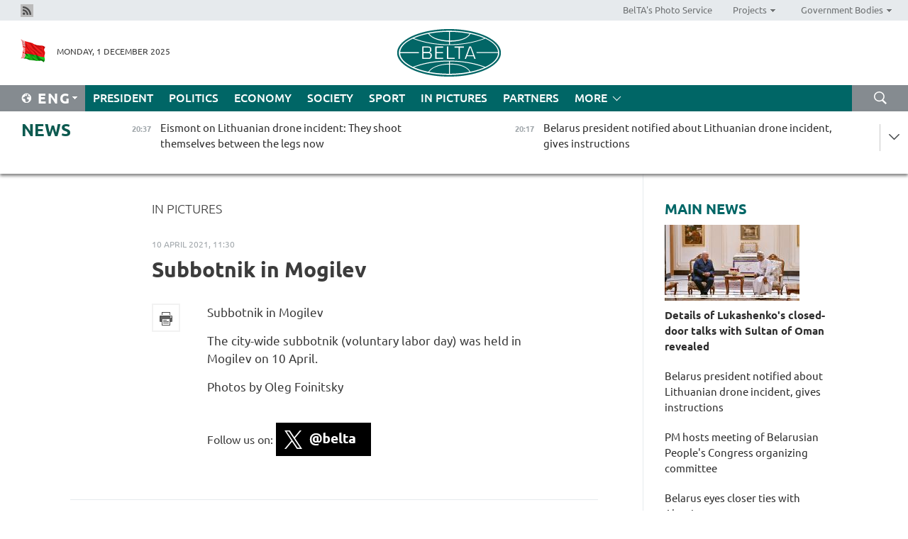

--- FILE ---
content_type: text/html; charset=UTF-8
request_url: https://eng.belta.by/fotoreportage/view/subbotnik-in-mogilev-138970-2021/
body_size: 11635
content:
    
    	<!DOCTYPE HTML>
	<html lang="en-EN" prefix="og: http://ogp.me/ns#">
	<head  prefix="article: https://ogp.me/ns/article#">
		<title>Subbotnik in Mogilev | In Pictures | Belarus News | Belarusian news | Belarus today | news in Belarus | Minsk news | BELTA</title>
		<meta http-equiv="Content-Type" content="text/html; charset=utf-8">
                <meta name="viewport" content="width=device-width">
		<link rel="stylesheet" href="/styles/general_styles.css" type="text/css">
                                <link rel="stylesheet" href="/styles/styles2.css?1764618530" type="text/css">
                                <link rel="stylesheet" href="/styles/styles.css?1764618530" type="text/css">
                <link rel="stylesheet" href="/styles/tr_styles.css" type="text/css">
                            <link rel="icon" href="/desimages/fav.png" type="image/png">
		<meta name="keywords" content="">
		<meta name="description" content="The city-wide subbotnik (voluntary labor day) was held in Mogilev on 10 April.">
                
                 <link rel = "canonical" href="https://eng.belta.by/fotoreportage/view/subbotnik-in-mogilev-138970-2021/">
                 
	                    <meta property="og:locale" content="en_EN">
	        	        	<meta property="og:site_name" content="Belarusian Telegraph Agency" />
	        	        	<meta property="og:title" content="Subbotnik in Mogilev" />
	        	        	<meta property="og:type" content="article" />
	        	        	<meta property="og:url" content="https://eng.belta.by/fotoreportage/view/subbotnik-in-mogilev-138970-2021" />
	        	        	<meta property="og:image" content="https://eng.belta.by/desimages/og_image.png" />
	        	        	<meta property="og:description" content="The city-wide subbotnik (voluntary labor day) was held in Mogilev on 10 April." />
	        	        	<meta property="og:section" content="In Pictures" />
	        	        	<meta property="article:published_time" content="2021-04-10 11:30:00" />
	        	        	<meta property="article:modified_time" content="2021-04-12 12:05:09" />
	        	    		                        <!-- Yandex.Metrika informer -->
<a href="https://metrika.yandex.by/stat/?id=15029098&amp;from=informer"
target="_blank" rel="nofollow"><img src="https://informer.yandex.ru/informer/15029098/1_1_FFFFFFFF_EFEFEFFF_0_pageviews"
style="width:80px; height:15px; border:0; display:none" alt="Яндекс.Метрика" title="Яндекс.Метрика: данные за сегодня (просмотры)" class="ym-advanced-informer" data-cid="15029098" data-lang="ru" /></a>
<!-- /Yandex.Metrika informer -->

<!-- Yandex.Metrika counter -->
<script type="text/javascript" >
   (function(m,e,t,r,i,k,a){m[i]=m[i]||function(){(m[i].a=m[i].a||[]).push(arguments)};
   m[i].l=1*new Date();
   for (var j = 0; j < document.scripts.length; j++) {if (document.scripts[j].src === r) { return; }}
   k=e.createElement(t),a=e.getElementsByTagName(t)[0],k.async=1,k.src=r,a.parentNode.insertBefore(k,a)})
   (window, document, "script", "https://mc.yandex.ru/metrika/tag.js", "ym");

   ym(15029098, "init", {
        clickmap:true,
        trackLinks:true,
        accurateTrackBounce:true,
        webvisor:true
   });
</script>
<noscript><div><img src="https://mc.yandex.ru/watch/15029098" style="position:absolute; left:-9999px;" alt="" /></div></noscript>
<!-- /Yandex.Metrika counter -->

            
        

                                                                	</head>
	
	<body>

                
        <a id="top"></a>

    <div class="all   ">
        <div class="ban_main_top">
            
        </div>
        <div class="top_line">
	                <div class="social_icons">
                                          <a href="/rss" title="Rss"  target ="_self" onmouseover="this.children[0].src='https://eng.belta.by/images/storage/banners/000015_e75332d9759a535dbd02582b38240ace_work.jpg'" onmouseout="this.children[0].src='https://eng.belta.by/images/storage/banners/000015_06c67faab12793f011de90a38aef8cf1_work.jpg'">
                    <img src="https://eng.belta.by/images/storage/banners/000015_06c67faab12793f011de90a38aef8cf1_work.jpg" alt="Rss" title="Rss" />
                </a>
                        </div>
    
	        <script>
        var scroll_items = Array();
    </script>
<div class="projects_menu">
	
                    <div class="projects_menu_item " id="pr_el_97"><a target="_blank"  href="https://photobelta.by/"  title="BelTA&#039;s Photo Service" >
            <span>BelTA&#039;s Photo Service</span>    </a>
            </div>
	
                    <div class="projects_menu_item projects_menu_drop" id="pr_el_98"><a   href="https://eng.belta.by/"  title="Projects" >
            <span>Projects</span>    </a>
                    <script>
                var scroll_pr_m = "pr_m_98";
                scroll_items[scroll_items.length] = "pr_m_98";
            </script>
          <div class="projects_menu_s" id="pr_m_98">  
           	
                <div class="pr_menu_s_item">
                                                                                                                        <a target="_blank"   href="https://atom.belta.by/en" title="NUCLEAR POWER IN BELARUS AND WORLDWIDE" >NUCLEAR POWER IN BELARUS AND WORLDWIDE</a>
                        
                                    </div>
                       </div> 
            </div>
	
                    <div class="projects_menu_item projects_menu_drop" id="pr_el_105"><a   href="https://eng.belta.by/"  title="Government Bodies" >
            <span>Government Bodies</span>    </a>
                    <script>
                var scroll_pr_m = "pr_m_105";
                scroll_items[scroll_items.length] = "pr_m_105";
            </script>
          <div class="projects_menu_s" id="pr_m_105">  
           	
                <div class="pr_menu_s_item">
                                                                                                                        <a target="_blank"   href="http://president.gov.by/en/" title="President of the Republic of Belarus" >President of the Republic of Belarus</a>
                        
                                    </div>
            	
                <div class="pr_menu_s_item">
                                                                                                                        <a target="_blank"   href="http://www.government.by/en/" title="The Council of Ministers of the Republic of Belarus" >The Council of Ministers of the Republic of Belarus</a>
                        
                                    </div>
            	
                <div class="pr_menu_s_item">
                                                                                                                        <a target="_blank"   href="http://www.sovrep.gov.by/en/" title="The Council of the Republic of the National Assembly of the Republic of Belarus" >The Council of the Republic of the National Assembly of the Republic of Belarus</a>
                        
                                    </div>
            	
                <div class="pr_menu_s_item">
                                                                                                                        <a target="_blank"   href="http://house.gov.by/index.php/,,,,,1,0,0.html" title="The House of Representatives of the National Assembly of the Republic of Belarus" >The House of Representatives of the National Assembly of the Republic of Belarus</a>
                        
                                    </div>
            	
                <div class="pr_menu_s_item">
                                                                                                                        <a target="_blank"   href="http://www.kc.gov.by/en/main.aspx" title="The Constitutional Court of the Republic of Belarus" >The Constitutional Court of the Republic of Belarus</a>
                        
                                    </div>
            	
                <div class="pr_menu_s_item">
                                                                                                                        <a target="_blank"   href="http://www.supcourt.by/" title="The Supreme Court of the Republic of Belarus" >The Supreme Court of the Republic of Belarus</a>
                        
                                    </div>
            	
                <div class="pr_menu_s_item">
                                                                                                                        <a target="_blank"   href="http://www.kgk.gov.by/en" title="The State Control Committee of the Republic of Belarus" >The State Control Committee of the Republic of Belarus</a>
                        
                                    </div>
            	
                <div class="pr_menu_s_item">
                                                                                                                        <a target="_blank"   href="http://www.prokuratura.gov.by/en/" title="The Prosecutor General’s Office of the Republic of Belarus" >The Prosecutor General’s Office of the Republic of Belarus</a>
                        
                                    </div>
            	
                <div class="pr_menu_s_item">
                                                                                                                        <a target="_blank"   href="http://www.nbrb.by/engl/" title="The National Bank of the Republic of Belarus" >The National Bank of the Republic of Belarus</a>
                        
                                    </div>
            	
                <div class="pr_menu_s_item">
                                                                                                                        <a target="_blank"   href="http://www.mas.by/ru" title="Ministry of Architecture and Construction" >Ministry of Architecture and Construction</a>
                        
                                    </div>
            	
                <div class="pr_menu_s_item">
                                                                                                                        <a target="_blank"   href="http://mvd.gov.by/en/main.aspx" title="Ministry of the Interior" >Ministry of the Interior</a>
                        
                                    </div>
            	
                <div class="pr_menu_s_item">
                                                                                                                        <a target="_blank"   href="http://minzdrav.gov.by/" title="Ministry of Public Health" >Ministry of Public Health</a>
                        
                                    </div>
            	
                <div class="pr_menu_s_item">
                                                                                                                        <a target="_blank"   href="http://www.mjkx.gov.by/" title="Ministry of Housing and Utilities Services" >Ministry of Housing and Utilities Services</a>
                        
                                    </div>
            	
                <div class="pr_menu_s_item">
                                                                                                                        <a target="_blank"   href="http://mfa.gov.by/en/" title="Ministry of Foreign Affairs" >Ministry of Foreign Affairs</a>
                        
                                    </div>
            	
                <div class="pr_menu_s_item">
                                                                                                                        <a target="_blank"   href="http://www.mininform.gov.by/ru/" title="Ministry of Information" >Ministry of Information</a>
                        
                                    </div>
            	
                <div class="pr_menu_s_item">
                                                                                                                        <a target="_blank"   href="http://www.nalog.gov.by/ru/" title="Ministry for Taxes and Levies" >Ministry for Taxes and Levies</a>
                        
                                    </div>
            	
                <div class="pr_menu_s_item">
                                                                                                                        <a target="_blank"   href="http://www.kultura.by/" title="Ministry of Culture" >Ministry of Culture</a>
                        
                                    </div>
            	
                <div class="pr_menu_s_item">
                                                                                                                        <a target="_blank"   href="http://www.mlh.gov.by/en/forestry/resources.html" title="Ministry of Forestry" >Ministry of Forestry</a>
                        
                                    </div>
            	
                <div class="pr_menu_s_item">
                                                                                                                        <a target="_blank"   href="http://www.mil.by/en/" title="Ministry of Defense" >Ministry of Defense</a>
                        
                                    </div>
            	
                <div class="pr_menu_s_item">
                                                                                                                        <a target="_blank"   href="http://edu.gov.by/" title="Ministry of Education" >Ministry of Education</a>
                        
                                    </div>
            	
                <div class="pr_menu_s_item">
                                                                                                                        <a target="_blank"   href="http://minpriroda.gov.by/en/" title="Ministry of Natural Resources and Environmental Protection" >Ministry of Natural Resources and Environmental Protection</a>
                        
                                    </div>
            	
                <div class="pr_menu_s_item">
                                                                                                                        <a target="_blank"   href="http://www.minprom.gov.by/eng/welcome" title="Ministry of Industry" >Ministry of Industry</a>
                        
                                    </div>
            	
                <div class="pr_menu_s_item">
                                                                                                                        <a target="_blank"   href="http://www.mpt.gov.by/en/" title="Ministry of Communications and Informatization" >Ministry of Communications and Informatization</a>
                        
                                    </div>
            	
                <div class="pr_menu_s_item">
                                                                                                                        <a target="_blank"   href="https://www.mshp.gov.by/" title="Ministry of Agriculture and Food" >Ministry of Agriculture and Food</a>
                        
                                    </div>
            	
                <div class="pr_menu_s_item">
                                                                                                                        <a target="_blank"   href="http://mst.gov.by/en" title="Ministry of Sport and Tourism" >Ministry of Sport and Tourism</a>
                        
                                    </div>
            	
                <div class="pr_menu_s_item">
                                                                                                                        <a target="_blank"   href="http://www.mintorg.gov.by/index.php?lang=en" title="Ministry of Trade" >Ministry of Trade</a>
                        
                                    </div>
            	
                <div class="pr_menu_s_item">
                                                                                                                        <a target="_blank"   href="http://www.mintrans.gov.by/eng/index" title="Ministry of Transport and Communications" >Ministry of Transport and Communications</a>
                        
                                    </div>
            	
                <div class="pr_menu_s_item">
                                                                                                                        <a target="_blank"   href="http://www.mintrud.gov.by/en" title="Ministry of Labour and Social Protection" >Ministry of Labour and Social Protection</a>
                        
                                    </div>
            	
                <div class="pr_menu_s_item">
                                                                                                                        <a target="_blank"   href="http://mchs.gov.by/" title="Ministry for Emergency Situations" >Ministry for Emergency Situations</a>
                        
                                    </div>
            	
                <div class="pr_menu_s_item">
                                                                                                                        <a target="_blank"   href="http://www.minfin.gov.by/" title="Ministry of Finance" >Ministry of Finance</a>
                        
                                    </div>
            	
                <div class="pr_menu_s_item">
                                                                                                                        <a target="_blank"   href="http://www.economy.gov.by/en" title="Ministry of Economy" >Ministry of Economy</a>
                        
                                    </div>
            	
                <div class="pr_menu_s_item">
                                                                                                                        <a target="_blank"   href="http://www.minenergo.gov.by/en" title="Ministry of Energy" >Ministry of Energy</a>
                        
                                    </div>
            	
                <div class="pr_menu_s_item">
                                                                                                                        <a target="_blank"   href="http://minjust.gov.by/en/" title="Ministry of Justice" >Ministry of Justice</a>
                        
                                    </div>
            	
                <div class="pr_menu_s_item">
                                                                                                                        <a target="_blank"   href="http://www.gki.gov.by/" title="State Committee for the Management of State Property" >State Committee for the Management of State Property</a>
                        
                                    </div>
            	
                <div class="pr_menu_s_item">
                                                                                                                        <a target="_blank"   href="http://www.gknt.gov.by/opencms/opencms/en/index.html" title="State Committee for Science and Technologies" >State Committee for Science and Technologies</a>
                        
                                    </div>
            	
                <div class="pr_menu_s_item">
                                                                                                                        <a target="_blank"   href="http://gosstandart.gov.by/en-US/" title="State Committee for Standardization" >State Committee for Standardization</a>
                        
                                    </div>
            	
                <div class="pr_menu_s_item">
                                                                                                                        <a target="_blank"   href="http://gpk.gov.by/" title="State Border Committee" >State Border Committee</a>
                        
                                    </div>
            	
                <div class="pr_menu_s_item">
                                                                                                                        <a target="_blank"   href="http://www.gtk.gov.by/en" title="State Customs Committee" >State Customs Committee</a>
                        
                                    </div>
            	
                <div class="pr_menu_s_item">
                                                                                                                        <a target="_blank"   href="http://www.belstat.gov.by/en/" title="National Statistics Committee" >National Statistics Committee</a>
                        
                                    </div>
            	
                <div class="pr_menu_s_item">
                                                                                                                        <a target="_blank"   href="http://sk.gov.by/en/" title="Investigative Committee of the Republic of Belarus" >Investigative Committee of the Republic of Belarus</a>
                        
                                    </div>
            	
                <div class="pr_menu_s_item">
                                                                                                                        <a target="_blank"   href="http://brest-region.gov.by/index.php/en/" title="Brest Oblast Executive Committee" >Brest Oblast Executive Committee</a>
                        
                                    </div>
            	
                <div class="pr_menu_s_item">
                                                                                                                        <a target="_blank"   href="http://www.vitebsk-region.gov.by/en" title="Vitebsk Oblast Executive Committee" >Vitebsk Oblast Executive Committee</a>
                        
                                    </div>
            	
                <div class="pr_menu_s_item">
                                                                                                                        <a target="_blank"   href="http://gomel-region.gov.by/en/" title="Gomel Oblast Executive Committee" >Gomel Oblast Executive Committee</a>
                        
                                    </div>
            	
                <div class="pr_menu_s_item">
                                                                                                                        <a target="_blank"   href="http://www.region.grodno.by/en" title="Grodno Oblast Executive Committee" >Grodno Oblast Executive Committee</a>
                        
                                    </div>
            	
                <div class="pr_menu_s_item">
                                                                                                                        <a target="_blank"   href="http://www.minsk-region.gov.by/en/" title="Minsk Oblast Executive Committee" >Minsk Oblast Executive Committee</a>
                        
                                    </div>
            	
                <div class="pr_menu_s_item">
                                                                                                                        <a target="_blank"   href="http://mogilev-region.gov.by/en" title="Mogilev Oblast Executive Committee" >Mogilev Oblast Executive Committee</a>
                        
                                    </div>
            	
                <div class="pr_menu_s_item">
                                                                                                                        <a target="_blank"   href="http://minsk.gov.by/en/" title="Minsk City Executive Committee" >Minsk City Executive Committee</a>
                        
                                    </div>
                       </div> 
            </div>
</div>

     
        </div>
        <div class="header">
            <div class="header_date">
                                            <a class="header_flag" href="https://eng.belta.by" title="Flag"  target ="_self">
                <img 
                    src="https://eng.belta.by/images/storage/banners/000205_a31067f5f47a6d3dd1198811096c7f92_work.jpg" 
                    alt="Flag" 
                    title="Flag" 
                                    />
            </a>
            
                Monday,  1 December 2025
            </div>
	            	        <div class="logo">
            
                                                                    <a href="/" title="Belarusian Telegraph Agency"  target ="_self">
                            <span class="logo_img"><img src="https://eng.belta.by/images/storage/banners/000016_c6fefed385e51552b15905774bf48fbf_work.jpg" alt="Belarusian Telegraph Agency" title="Belarusian Telegraph Agency" /></span>
                                                    </a>
                                                        </div>
    
            <div class="weather_currency">
                <div class="weather_currency_inner">
                
	 	
                </div>
	    
            </div>
        </div>
    <div class="menu_line" >

	    <div class="main_langs" id="main_langs">
            <div class="main_langs_inner" id="main_langs_inner">
	
                                                    	
                                    <div class="main_lang_item" ><a target="_blank"   href="https://belta.by" title="Рус" >Рус</a></div>
        	
                                    <div class="main_lang_item" ><a target="_blank"   href="https://blr.belta.by" title="Бел" >Бел</a></div>
        	
                                    <div class="main_lang_item" ><a target="_blank"   href="https://pol.belta.by/" title="Pl" >Pl</a></div>
        	
                                    <div class="main_lang_item" ><a target="_blank"   href="https://deu.belta.by/" title="Deu" >Deu</a></div>
        	
                                    <div class="main_lang_item" ><a target="_blank"   href="https://esp.belta.by/" title="Esp" >Esp</a></div>
        	
                                    <div class="main_lang_item" ><a target="_blank"   href="https://chn.belta.by/" title="中文" >中文</a></div>
        </div>
<div class="main_lang_item main_lang_selected" ><a   href="https://eng.belta.by/" title="Eng">Eng</a></div>
</div>
		

	       <div class="h_menu_fp" id="h_menu_fp" >
    <div class="h_menu_title" id="h_menu_title">
                Menu
    </div>
            <div class="h_menu_s" id="h_menu_s"></div>
        <div class="menu_more">
            <div class="menu_more_title" id="h_menu_more" >More </div>
                    <div id="h_menu" class="h_menu">
                <div class="content_all_margin">
	                        <div class="menu_els" id="h_menu_line_1">
                                                            <div class="menu_item " id="h_menu_item_1_1">
                            <a   href="https://eng.belta.by/president/" title="President">President</a>
                        </div>
                                                                                <div class="menu_item " id="h_menu_item_1_2">
                            <a   href="https://eng.belta.by/politics/" title="Politics">Politics</a>
                        </div>
                                                                                <div class="menu_item " id="h_menu_item_1_3">
                            <a   href="https://eng.belta.by/economics/" title="Economy">Economy</a>
                        </div>
                                                                                <div class="menu_item " id="h_menu_item_1_4">
                            <a   href="https://eng.belta.by/society/" title="Society">Society</a>
                        </div>
                                                                                <div class="menu_item " id="h_menu_item_1_5">
                            <a   href="https://eng.belta.by/sport/" title="Sport">Sport</a>
                        </div>
                                                                                <div class="menu_item menu_item_selected" id="h_menu_item_1_6">
                            <a   href="https://eng.belta.by/fotoreportage/" title="In Pictures">In Pictures</a>
                        </div>
                                                                                <div class="menu_item " id="h_menu_item_1_7">
                            <a   href="https://eng.belta.by/partner_news/" title="Partners">Partners</a>
                        </div>
                                                </div>
                                            <div class="menu_els" id="h_menu_line_2">
                                                            <div class="menu_item " id="h_menu_item_2_1">
                            <a   href="https://eng.belta.by/photonews/" title="Daily Snapshot">Daily Snapshot</a>
                        </div>
                                                                                <div class="menu_item " id="h_menu_item_2_2">
                            <a   href="https://eng.belta.by/video/" title="Video">Video</a>
                        </div>
                                                </div>
                                            <div class="menu_els" id="h_menu_line_3">
                                                            <div class="menu_item " id="h_menu_item_3_1">
                            <a   href="https://eng.belta.by/about_company/" title="About BelTA">About BelTA</a>
                        </div>
                                                                                <div class="menu_item " id="h_menu_item_3_2">
                            <a   href="https://eng.belta.by/products/" title="Products and services">Products and services</a>
                        </div>
                                                                                <div class="menu_item " id="h_menu_item_3_3">
                            <a   href="https://eng.belta.by/subscription/" title="Subscription">Subscription</a>
                        </div>
                                                                                <div class="menu_item " id="h_menu_item_3_4">
                            <a   href="https://eng.belta.by/contacts/" title="Contact us">Contact us</a>
                        </div>
                                                </div>
                                            <div class="menu_els" id="h_menu_line_4">
                                                            <div class="menu_item " id="h_menu_item_4_1">
                            <a   href="https://eng.belta.by/opinions/" title="Experts">Experts</a>
                        </div>
                                                </div>
                            </div>
       
    </div>
                    </div>
           </div>            
	


	
    
    
	    <div class="search_btn" onclick="open_search('search')"></div>
<form action="/search/getResultsForPeriod/" id="search">
    <input type="text" name="query" value="" placeholder="Search website" class="search_edit"/>
    <input type="submit" value="Search" class="search_submit" />
    <div class="clear"></div>
        <div class="fp_search_where">
        <span id="fp_search_where">Search where:</span>
            <input type="radio" name="group" value="0" id="group_0"/><label for="group_0">Search everywhere</label>
                            </div>
       <div class="fp_search_where">
        <span id="fp_search_when">In period</span>
            <input type="radio" name="period" value="0" id="period_0"/><label for="period_0">Entire period</label>
            <input type="radio" name="period" value="1" id="period_1"/><label for="period_1">Entire day</label>
            <input type="radio" name="period" value="2" id="period_2"/><label for="period_2">Entire week</label>
            <input type="radio" name="period" value="3" id="period_3"/><label for="period_3">Entire month</label>
            <input type="radio" name="period" value="4" id="period_4"/><label for="period_4">Entire year</label>
                </div>
    <div class="search_close close_btn" onclick="close_search('search')"></div>
</form>
   

    </div>
    <div class="top_lenta_inner">
  <div class="top_lenta">
    <a href="/" title="Back to main" class="tl_logo"></a>
    <div class="tl_title">
                    <a href="https://eng.belta.by/all_news" title="News">News</a>
            </div>
                            <div class="tl_inner" id="tl_inner">
        
        <div class="tl_item">
	        	            	        	                                                                        	                	                                <a  href="https://eng.belta.by/society/view/eismont-on-lithuanian-drone-incident-they-shoot-themselves-between-the-legs-now-174205-2025/"   title="Eismont on Lithuanian drone incident: They shoot themselves between the legs now
">
                    <span class="tl_date">
                                                                                                <span>20:37</span>
                    </span>
                    <span class="tl_news">Eismont on Lithuanian drone incident: They shoot themselves between the legs now
</span>
                    <span class="tl_node">Society</span>
                </a>
        </div>
        
        <div class="tl_item">
	        	            	        	                                                                        	                	                                <a  href="https://eng.belta.by/society/view/belarus-president-notified-about-lithuanian-drone-incident-gives-instructions-174204-2025/"   title="Belarus president notified about Lithuanian drone incident, gives instructions">
                    <span class="tl_date">
                                                                                                <span>20:17</span>
                    </span>
                    <span class="tl_news">Belarus president notified about Lithuanian drone incident, gives instructions</span>
                    <span class="tl_node">Society</span>
                </a>
        </div>
        
        <div class="tl_item">
	        	            	        	                                                                        	                	                                <a  href="https://eng.belta.by/society/view/state-of-the-art-equipment-in-drone-launched-from-lithuania-into-belarus-174203-2025/"   title="State-of-the-art equipment in drone launched from Lithuania into Belarus
">
                    <span class="tl_date">
                                                                                                <span>19:57</span>
                    </span>
                    <span class="tl_news">State-of-the-art equipment in drone launched from Lithuania into Belarus
</span>
                    <span class="tl_node">Society</span>
                </a>
        </div>
        
        <div class="tl_item">
	        	            	        	                                                                        	                	                                <a  href="https://eng.belta.by/society/view/press-secretary-on-results-of-belarus-presidents-negotiations-with-sultan-of-oman-174202-2025/"   title="Press secretary on results of Belarus president’s negotiations with Sultan of Oman">
                    <span class="tl_date">
                                                                                                <span>19:23</span>
                    </span>
                    <span class="tl_news">Press secretary on results of Belarus president’s negotiations with Sultan of Oman</span>
                    <span class="tl_node">Society</span>
                </a>
        </div>
        
        <div class="tl_item">
	        	            	        	                                                                        	                	                                <a  href="https://eng.belta.by/economics/view/new-residents-of-great-stone-park-to-launch-production-of-auto-parts-aviation-connectors-174200-2025/"   title="New residents of Great Stone park to launch production of auto parts, aviation connectors">
                    <span class="tl_date">
                                                                                                <span>18:31</span>
                    </span>
                    <span class="tl_news">New residents of Great Stone park to launch production of auto parts, aviation connectors</span>
                    <span class="tl_node">Economy</span>
                </a>
        </div>
        
        <div class="tl_item">
	        	            	        	                                                                        	                	                                <a  href="https://eng.belta.by/society/view/my-belarus-exhibition-to-highlight-economic-achievements-tourism-potential-174198-2025/"   title="My Belarus exhibition to highlight economic achievements, tourism potential  ">
                    <span class="tl_date">
                                                                                                <span>18:08</span>
                    </span>
                    <span class="tl_news">My Belarus exhibition to highlight economic achievements, tourism potential  </span>
                    <span class="tl_node">Society</span>
                </a>
        </div>
        
        <div class="tl_item">
	        	            	        	                                                                        	                	                                <a  href="https://eng.belta.by/economics/view/beltamozhservice-launches-new-multimodal-service-from-belarus-to-turkiye-174199-2025/"   title="Beltamozhservice launches new multimodal service from Belarus to Türkiye
   
  ">
                    <span class="tl_date">
                                                                                                <span>18:00</span>
                    </span>
                    <span class="tl_news">Beltamozhservice launches new multimodal service from Belarus to Türkiye
   
  </span>
                    <span class="tl_node">Economy</span>
                </a>
        </div>
        
        <div class="tl_item">
	        	            	        	                                                                        	                	                                <a  href="https://eng.belta.by/society/view/focus-on-young-families-and-professional-growth-a-delegate-of-belarusian-peoples-congress-on-work-and-174195-2025/"   title="Focus on young families and professional growth. A delegate of Belarusian People&#039;s Congress on work and life">
                    <span class="tl_date">
                                                                                                <span>17:40</span>
                    </span>
                    <span class="tl_news">Focus on young families and professional growth. A delegate of Belarusian People's Congress on work and life</span>
                    <span class="tl_node">Society</span>
                </a>
        </div>
        
        <div class="tl_item">
	        	            	        	                                                                        	                	                                <a  href="https://eng.belta.by/society/view/extremist-materials-found-in-lithuanias-drone-crashed-in-grodno-174197-2025/"   title="Extremist materials found in Lithuania’s drone crashed in Grodno ">
                    <span class="tl_date">
                                                                                                <span>17:29</span>
                    </span>
                    <span class="tl_news">Extremist materials found in Lithuania’s drone crashed in Grodno </span>
                    <span class="tl_node">Society</span>
                </a>
        </div>
        
        <div class="tl_item">
	        	            	        	                                                                        	                	                                <a  href="https://eng.belta.by/economics/view/belarus-amkodor-seeks-to-launch-joint-production-in-algeria-174196-2025/"   title="Belarus’ Amkodor seeks to launch joint production in Algeria
  
 ">
                    <span class="tl_date">
                                                                                                <span>17:04</span>
                    </span>
                    <span class="tl_news">Belarus’ Amkodor seeks to launch joint production in Algeria
  
 </span>
                    <span class="tl_node">Economy</span>
                </a>
        </div>
        
        <div class="tl_item">
	        	            	        	                                                                        	                	                                <a  href="https://eng.belta.by/society/view/belarusian-peoples-congress-delegate-calls-for-creativity-to-promote-tourism-in-belarus-174194-2025/"   title="Belarusian People’s Congress delegate calls for creativity to promote tourism in Belarus">
                    <span class="tl_date">
                                                                                                <span>16:57</span>
                    </span>
                    <span class="tl_news">Belarusian People’s Congress delegate calls for creativity to promote tourism in Belarus</span>
                    <span class="tl_node">Society</span>
                </a>
        </div>
        
        <div class="tl_item">
	        	            	        	                                                                        	                	                                <a  href="https://eng.belta.by/president/view/lukashenko-offers-condolences-to-sri-lankan-president-following-deadly-floods-and-landslides-174193-2025/"   title="
 Lukashenko offers condolences to Sri Lankan president following deadly floods and landslides
 
  
  ">
                    <span class="tl_date">
                                                                                                <span>16:45</span>
                    </span>
                    <span class="tl_news">
 Lukashenko offers condolences to Sri Lankan president following deadly floods and landslides
 
  
  </span>
                    <span class="tl_node">President</span>
                </a>
        </div>
        
        <div class="tl_item">
	        	            	        	                                                                        	                	                                <a  href="https://eng.belta.by/society/view/pm-hosts-meeting-of-belarusian-peoples-congress-organizing-committee-174192-2025/"   title="PM hosts meeting of Belarusian People&#039;s Congress organizing committee
   
 ">
                    <span class="tl_date">
                                                                                                <span>16:30</span>
                    </span>
                    <span class="tl_news">PM hosts meeting of Belarusian People's Congress organizing committee
   
 </span>
                    <span class="tl_node">Society</span>
                </a>
        </div>
        
        <div class="tl_item">
	        	            	        	                                                                        	                	                                <a  href="https://eng.belta.by/politics/view/belarus-mfa-lodges-protest-over-violation-of-state-border-by-drone-from-lithuania-174191-2025/"   title="Belarus’ MFA lodges protest over violation of state border by drone from Lithuania">
                    <span class="tl_date">
                                                                                                <span>16:29</span>
                    </span>
                    <span class="tl_news">Belarus’ MFA lodges protest over violation of state border by drone from Lithuania</span>
                    <span class="tl_node">Politics</span>
                </a>
        </div>
        
        <div class="tl_item">
	        	            	        	                                                                        	                	                                <a  href="https://eng.belta.by/economics/view/belarus-eyes-closer-ties-with-algeria-174190-2025/"   title="Belarus eyes closer ties with Algeria
   
  
   
 ">
                    <span class="tl_date">
                                                                                                <span>16:10</span>
                    </span>
                    <span class="tl_news">Belarus eyes closer ties with Algeria
   
  
   
 </span>
                    <span class="tl_node">Economy</span>
                </a>
        </div>
        
        <div class="tl_item">
	        	            	        	                                                                        	                	                                <a  href="https://eng.belta.by/society/view/is-zhlobin-administration-building-featured-on-us-20-bill-heres-what-officials-say-174189-2025/"   title="Is Zhlobin administration building featured on U.S. $20 bill? Here&#039;s what officials say   ">
                    <span class="tl_date">
                                                                                                <span>15:27</span>
                    </span>
                    <span class="tl_news">Is Zhlobin administration building featured on U.S. $20 bill? Here's what officials say   </span>
                    <span class="tl_node">Society</span>
                </a>
        </div>
        
        <div class="tl_item">
	        	            	        	                                                                        	                	                                <a  href="https://eng.belta.by/president/view/details-of-lukashenkos-closed-door-talks-with-sultan-of-oman-revealed-174188-2025/"   title="Details of Lukashenko&#039;s closed-door talks with Sultan of Oman revealed ">
                    <span class="tl_date">
                                                                                                <span>15:02</span>
                    </span>
                    <span class="tl_news">Details of Lukashenko's closed-door talks with Sultan of Oman revealed </span>
                    <span class="tl_node">President</span>
                </a>
        </div>
        
        <div class="tl_item">
	        	            	        	                                                                        	                	                                <a  href="https://eng.belta.by/society/view/18th-century-windmill-remains-found-in-novogrudok-174187-2025/"   title="18th-century windmill remains found in Novogrudok ">
                    <span class="tl_date">
                                                                                                <span>14:54</span>
                    </span>
                    <span class="tl_news">18th-century windmill remains found in Novogrudok </span>
                    <span class="tl_node">Society</span>
                </a>
        </div>
        
        <div class="tl_item">
	        	            	        	                                                                        	                	                                <a  href="https://eng.belta.by/society/view/is-trump-taking-cues-from-putin-expert-discusses-possibility-of-russian-wordings-in-peace-plan-174186-2025/"   title="
 Is Trump taking cues from Putin? Expert discusses possibility of ‘Russian wordings’ in peace plan ">
                    <span class="tl_date">
                                                                                                <span>14:10</span>
                    </span>
                    <span class="tl_news">
 Is Trump taking cues from Putin? Expert discusses possibility of ‘Russian wordings’ in peace plan </span>
                    <span class="tl_node">Society</span>
                </a>
        </div>
        
        <div class="tl_item">
	        	            	        	                                                                        	                	                                <a  href="https://eng.belta.by/sport/view/belarusian-diplomats-take-part-in-sco-kunming-marathon-174185-2025/"   title="Belarusian diplomats take part in SCO Kunming Marathon">
                    <span class="tl_date">
                                                                                                <span>13:42</span>
                    </span>
                    <span class="tl_news">Belarusian diplomats take part in SCO Kunming Marathon</span>
                    <span class="tl_node">Sport</span>
                </a>
        </div>
        
        <div class="tl_item">
	        	            	        	                                                                        	                	                                <a  href="https://eng.belta.by/economics/view/belarus-attends-discussions-on-eec-cuba-cooperation-in-havana-174184-2025/"   title="Belarus attends discussions on EEC-Cuba cooperation in Havana ">
                    <span class="tl_date">
                                                                                                <span>13:06</span>
                    </span>
                    <span class="tl_news">Belarus attends discussions on EEC-Cuba cooperation in Havana </span>
                    <span class="tl_node">Economy</span>
                </a>
        </div>
        
        <div class="tl_item">
	        	            	        	                                                                        	                	                                <a  href="https://eng.belta.by/society/view/over-106000-ukrainian-citizens-arrive-in-belarus-since-2025-year-start-174183-2025/"   title="Over 106,000 Ukrainian citizens arrive in Belarus since 2025 year-start">
                    <span class="tl_date">
                                                                                                <span>12:58</span>
                    </span>
                    <span class="tl_news">Over 106,000 Ukrainian citizens arrive in Belarus since 2025 year-start</span>
                    <span class="tl_node">Society</span>
                </a>
        </div>
        
        <div class="tl_item">
	        	            	        	                                                                        	                	                                <a  href="https://eng.belta.by/partner_news/view/pakistan-grabs-3-bronze-medals-in-world-fitness-cship-174176-2025/"   title="Pakistan grabs 3 bronze medals in World Fitness C’ship ">
                    <span class="tl_date">
                                                                                                <span>12:54</span>
                    </span>
                    <span class="tl_news">Pakistan grabs 3 bronze medals in World Fitness C’ship </span>
                    <span class="tl_node">Partners</span>
                </a>
        </div>
        
        <div class="tl_item">
	        	            	        	                                                                        	                	                                <a  href="https://eng.belta.by/society/view/december-declared-month-of-gastronomic-tourism-in-belarus-174182-2025/"   title="December declared month of gastronomic tourism in Belarus
  
     
 ">
                    <span class="tl_date">
                                                                                                <span>12:17</span>
                    </span>
                    <span class="tl_news">December declared month of gastronomic tourism in Belarus
  
     
 </span>
                    <span class="tl_node">Society</span>
                </a>
        </div>
        
        <div class="tl_item">
	        	            	        	                                                                        	                	                                <a  href="https://eng.belta.by/economics/view/edb-strong-wage-growth-remains-in-place-in-belarus-174181-2025/"   title="EDB: Strong wage growth remains in place in Belarus">
                    <span class="tl_date">
                                                                                                <span>11:39</span>
                    </span>
                    <span class="tl_news">EDB: Strong wage growth remains in place in Belarus</span>
                    <span class="tl_node">Economy</span>
                </a>
        </div>
        
        <div class="tl_item">
	        	            	        	                                                                        	                	                                <a  href="https://eng.belta.by/partner_news/view/chinas-wenchang-spaceport-reports-double-digit-launches-in-2025-174175-2025/"   title="China&#039;s Wenchang spaceport reports double-digit launches in 2025 ">
                    <span class="tl_date">
                                                                                                <span>11:07</span>
                    </span>
                    <span class="tl_news">China's Wenchang spaceport reports double-digit launches in 2025 </span>
                    <span class="tl_node">Partners</span>
                </a>
        </div>
        
        <div class="tl_item">
	        	            	        	                                                                        	                	                                <a  href="https://eng.belta.by/president/view/lukashenko-to-meet-with-sultan-of-oman-haitham-bin-tariq-al-said-on-1-december-174180-2025/"   title="Lukashenko meets with Sultan of Oman Haitham bin Tariq Al Said on 1 December">
                    <span class="tl_date">
                                                                                                <span>10:58</span>
                    </span>
                    <span class="tl_news">Lukashenko meets with Sultan of Oman Haitham bin Tariq Al Said on 1 December</span>
                    <span class="tl_node">President</span>
                </a>
        </div>
        
        <div class="tl_item">
	        	            	        	                                                                        	                	                                <a  href="https://eng.belta.by/society/view/belarus-hosts-over-207000-visa-waiver-travelers-since-1-jan-2025-174179-2025/"   title="Belarus hosts over 207,000 visa-waiver travelers since 1 Jan 2025">
                    <span class="tl_date">
                                                                                                <span>10:48</span>
                    </span>
                    <span class="tl_news">Belarus hosts over 207,000 visa-waiver travelers since 1 Jan 2025</span>
                    <span class="tl_node">Society</span>
                </a>
        </div>
        
        <div class="tl_item">
	        	            	        	                                                                        	                	                                <a  href="https://eng.belta.by/partner_news/view/1800-year-old-statue-unearthed-in-ancient-city-in-turkiye-174174-2025/"   title="1,800-year-old statue unearthed in ancient city in Türkiye ">
                    <span class="tl_date">
                                                                                                <span>10:36</span>
                    </span>
                    <span class="tl_news">1,800-year-old statue unearthed in ancient city in Türkiye </span>
                    <span class="tl_node">Partners</span>
                </a>
        </div>
        
        <div class="tl_item">
	        	            	        	                                                                        	                	                                <a  href="https://eng.belta.by/economics/view/belarus-harvests-over-111m-tonnes-of-grain-including-rapeseed-and-corn-174178-2025/"   title="Belarus harvests over 11.1m tonnes of grain, including rapeseed and corn">
                    <span class="tl_date">
                                                                                                <span>10:25</span>
                    </span>
                    <span class="tl_news">Belarus harvests over 11.1m tonnes of grain, including rapeseed and corn</span>
                    <span class="tl_node">Economy</span>
                </a>
        </div>
        <a class="all_news" href="https://eng.belta.by/all_news" title="All news">All news</a> 
    </div>
    <div class="tl_arrow" title="" id="tl_arrow"></div>
    <a class="all_news main_left_col" href="https://eng.belta.by/all_news" title="All news">All news</a> 
  </div>
    
</div>    <div class="main">
      <div class="content_2_col">  
          <div class="content_2_col_margin">       
        	      
<div class="content_margin">
<a href="https://eng.belta.by/fotoreportage/" title="In Pictures"  class="rubric">In Pictures</a>
<div class="date_full">10 April 2021, 11:30</div>
<h1>Subbotnik in Mogilev</h1>

    <div class="inner_content">
                    <div class="social_icons_c">
                                                                
                                            <a href="/printv/fotoreportage/view/subbotnik-in-mogilev-138970-2021/" onclick="window.open('/printv/fotoreportage/view/subbotnik-in-mogilev-138970-2021/');return false" class="print_icon"></a>
                </div>
        
        <div>
            <div class="text">

                
                                
                <meta name="mediator_published_time" content="2021-04-10T11:30:00+00:00" />
    <meta name="mediator_theme" content="In Pictures" />
    <meta name="mediator" content="/fotoreportage/view/subbotnik-in-mogilev-138970-2021/" />
                                                                      
                                <div class="js-mediator-article">
                    <p>Subbotnik in Mogilev</p><p></p><p>The city-wide subbotnik (voluntary labor day) was held in Mogilev on 10 April.</p><p>Photos by Oleg Foinitsky</p><p></p>
                    
                    
                                        
                                    <div class="invite_in_messagers">
    <div>Follow us on:</div>
       <a  class="viber" href="https://twitter.com/Belarus_News" rel="nofollow" target="_blank">
         <img src="https://eng.belta.by/images/design/1.png" style="margin:3px 0 -17px 0;display: inline;display: inline;" alt="X" title="X"
    </a>  
</div>                                                        </div>


                
                
            </div>
            <div class="clear"></div>
        </div>
    </div>
</div>
    

            <div class="rubricNews">
    <div class="content_margin">
<a class="block_title" href="https://eng.belta.by/fotoreportage">More about In Pictures</a>
    <div class="rubricNews_item">
                          	                	                                                    <a class="rubricNews_item_img news_with_rubric_img" href="/fotoreportage/view/massive-military-history-reenactment-in-the-ww2-memorial-complex-partisan-wellspring-in-gomel-174163-2025/"  title="Massive military history reenactment in the WW2 memorial complex Partisan Wellspring in Gomel">
                        <img src="https://eng.belta.by/images/storage/news/with_archive/2025/000163_1764509043_174163_medium.jpg" alt="" title=""/>
                    </a>
                                <a href="/fotoreportage/view/massive-military-history-reenactment-in-the-ww2-memorial-complex-partisan-wellspring-in-gomel-174163-2025/"  title="Massive military history reenactment in the WW2 memorial complex Partisan Wellspring in Gomel">
                    Massive military history reenactment in the WW2 memorial complex Partisan Wellspring in Gomel
                </a>
    </div>
    <div class="rubricNews_item">
                          	                	                                                    <a class="rubricNews_item_img news_with_rubric_img" href="/fotoreportage/view/nutcracker-at-bolshoi-theater-of-belarus-174150-2025/"  title="Nutcracker at Bolshoi Theater of Belarus">
                        <img src="https://eng.belta.by/images/storage/news/with_archive/2025/000163_1764417504_174150_medium.jpg" alt="" title=""/>
                    </a>
                                <a href="/fotoreportage/view/nutcracker-at-bolshoi-theater-of-belarus-174150-2025/"  title="Nutcracker at Bolshoi Theater of Belarus">
                    Nutcracker at Bolshoi Theater of Belarus
                </a>
    </div>
    <div class="rubricNews_item">
                          	                	                                                    <a class="rubricNews_item_img news_with_rubric_img" href="/fotoreportage/view/cities-of-the-world-naypyidaw-174094-2025/"  title="Cities of the World. Naypyidaw">
                        <img src="https://eng.belta.by/images/storage/news/with_archive/2025/000163_1764299342_174094_medium.jpg" alt="" title=""/>
                    </a>
                                <a href="/fotoreportage/view/cities-of-the-world-naypyidaw-174094-2025/"  title="Cities of the World. Naypyidaw">
                    Cities of the World. Naypyidaw
                </a>
    </div>
    <div class="rubricNews_item">
                          	                	                                                    <a class="rubricNews_item_img news_with_rubric_img" href="/fotoreportage/view/first-snow-of-the-season-in-belarus-174029-2025/"  title="First snow of the season in Belarus ">
                        <img src="https://eng.belta.by/images/storage/news/with_archive/2025/000163_1764167700_174029_medium.jpg" alt="" title=""/>
                    </a>
                                <a href="/fotoreportage/view/first-snow-of-the-season-in-belarus-174029-2025/"  title="First snow of the season in Belarus ">
                    First snow of the season in Belarus 
                </a>
    </div>
    <div class="rubricNews_item">
                          	                	                                                    <a class="rubricNews_item_img news_with_rubric_img" href="/fotoreportage/view/minsk-night-lights-in-the-lens-of-beltas-photographer-173950-2025/"  title="Minsk night lights in the lens of BelTA’s photographer">
                        <img src="https://eng.belta.by/images/storage/news/with_archive/2025/000163_1764051209_173950_medium.jpg" alt="" title=""/>
                    </a>
                                <a href="/fotoreportage/view/minsk-night-lights-in-the-lens-of-beltas-photographer-173950-2025/"  title="Minsk night lights in the lens of BelTA’s photographer">
                    Minsk night lights in the lens of BelTA’s photographer
                </a>
    </div>
    <div class="rubricNews_item">
                          	                	                                                    <a class="rubricNews_item_img news_with_rubric_img" href="/fotoreportage/view/snow-covered-vitebsk-173920-2025/"  title="Snow-covered Vitebsk">
                        <img src="https://eng.belta.by/images/storage/news/with_archive/2025/000163_1763972920_173920_medium.jpg" alt="" title=""/>
                    </a>
                                <a href="/fotoreportage/view/snow-covered-vitebsk-173920-2025/"  title="Snow-covered Vitebsk">
                    Snow-covered Vitebsk
                </a>
    </div>
    </div>
</div>
          </div>
      </div>
      		      		              <!--noindex-->
  <div class="main_news_inner_2_col">
	<div class="block_title">Main news</div>
    <div class="mni_col">    
            <div class="rc_item rc_item_main">                                                                	                	                                                    <a href="https://eng.belta.by/president/view/details-of-lukashenkos-closed-door-talks-with-sultan-of-oman-revealed-174188-2025/" title="Details of Lukashenko&#039;s closed-door talks with Sultan of Oman revealed " >
                        <img src="https://eng.belta.by/images/storage/news/with_archive/2025/000019_1764591145_174188_small.jpg" alt="" title=""/>
                    </a>
                               
                <a href="https://eng.belta.by/president/view/details-of-lukashenkos-closed-door-talks-with-sultan-of-oman-revealed-174188-2025/" title="Details of Lukashenko&#039;s closed-door talks with Sultan of Oman revealed " class="last_news_title_main" >Details of Lukashenko's closed-door talks with Sultan of Oman revealed 
                     
                                    </a>
              </div>
        </div>
    
    


	    <div class="mni_col">
             <div class="rc_item">                                                                	                	                                               
                <a href="https://eng.belta.by/society/view/belarus-president-notified-about-lithuanian-drone-incident-gives-instructions-174204-2025/" title="Belarus president notified about Lithuanian drone incident, gives instructions"  >Belarus president notified about Lithuanian drone incident, gives instructions
                     
                                    </a>
              </div>
             <div class="rc_item">                                                                	                	                                               
                <a href="https://eng.belta.by/society/view/pm-hosts-meeting-of-belarusian-peoples-congress-organizing-committee-174192-2025/" title="PM hosts meeting of Belarusian People&#039;s Congress organizing committee
   
 "  >PM hosts meeting of Belarusian People's Congress organizing committee
   
 
                     
                                    </a>
              </div>
             <div class="rc_item">                                                                	                	                                               
                <a href="https://eng.belta.by/economics/view/belarus-eyes-closer-ties-with-algeria-174190-2025/" title="Belarus eyes closer ties with Algeria
   
  
   
 "  >Belarus eyes closer ties with Algeria
   
  
   
 
                     
                                    </a>
              </div>
        </div>

  </div>
  <div class="one_right_col">
      	<!--noindex-->
        <div class="top_news">
                
    <div class="block_title">
        Top news        <div class="topNewsSlider_dots" id="topNewsSlider_dots"></div>
    </div>
    	    <div class="topNewsSlider">
		                            <div class="tn_item">
		                		                		                		                			                			                			                <a href="https://eng.belta.by/society/view/press-secretary-on-results-of-belarus-presidents-negotiations-with-sultan-of-oman-174202-2025/"    title="Press secretary on results of Belarus president’s negotiations with Sultan of Oman">
		                            Press secretary on results of Belarus president’s negotiations with Sultan of Oman
		                             
		                            		                        </a>
                        </div>
		                            <div class="tn_item">
		                		                		                		                			                			                			                <a href="https://eng.belta.by/society/view/state-of-the-art-equipment-in-drone-launched-from-lithuania-into-belarus-174203-2025/"    title="State-of-the-art equipment in drone launched from Lithuania into Belarus
">
		                            State-of-the-art equipment in drone launched from Lithuania into Belarus

		                             
		                            		                        </a>
                        </div>
		                            <div class="tn_item">
		                		                		                		                			                			                			                <a href="https://eng.belta.by/politics/view/belarus-mfa-lodges-protest-over-violation-of-state-border-by-drone-from-lithuania-174191-2025/"    title="Belarus’ MFA lodges protest over violation of state border by drone from Lithuania">
		                            Belarus’ MFA lodges protest over violation of state border by drone from Lithuania
		                             
		                            		                        </a>
                        </div>
		                            <div class="tn_item">
		                		                		                		                			                			                			                <a href="https://eng.belta.by/society/view/extremist-materials-found-in-lithuanias-drone-crashed-in-grodno-174197-2025/"    title="Extremist materials found in Lithuania’s drone crashed in Grodno ">
		                            Extremist materials found in Lithuania’s drone crashed in Grodno 
		                             
		                            		                        </a>
                        </div>
		                            <div class="tn_item">
		                		                		                		                			                			                			                <a href="https://eng.belta.by/economics/view/edb-strong-wage-growth-remains-in-place-in-belarus-174181-2025/"    title="EDB: Strong wage growth remains in place in Belarus">
		                            EDB: Strong wage growth remains in place in Belarus
		                             
		                            		                        </a>
                        </div>
		                            <div class="tn_item">
		                		                		                		                			                			                			                <a href="https://eng.belta.by/society/view/belarus-hosts-over-207000-visa-waiver-travelers-since-1-jan-2025-174179-2025/"    title="Belarus hosts over 207,000 visa-waiver travelers since 1 Jan 2025">
		                            Belarus hosts over 207,000 visa-waiver travelers since 1 Jan 2025
		                             
		                            		                        </a>
                        </div>
		                            <div class="tn_item">
		                		                		                		                			                			                			                <a href="https://eng.belta.by/society/view/december-declared-month-of-gastronomic-tourism-in-belarus-174182-2025/"    title="December declared month of gastronomic tourism in Belarus
  
     
 ">
		                            December declared month of gastronomic tourism in Belarus
  
     
 
		                             
		                            		                        </a>
                        </div>
		                            <div class="tn_item">
		                		                		                		                			                			                			                <a href="https://eng.belta.by/society/view/belarusian-peoples-congress-delegate-calls-for-creativity-to-promote-tourism-in-belarus-174194-2025/"    title="Belarusian People’s Congress delegate calls for creativity to promote tourism in Belarus">
		                            Belarusian People’s Congress delegate calls for creativity to promote tourism in Belarus
		                             
		                            		                        </a>
                        </div>
		                            <div class="tn_item">
		                		                		                		                			                			                			                <a href="https://eng.belta.by/society/view/latvia-to-keep-stricter-border-controls-with-belarus-for-six-more-months-174177-2025/"    title="Latvia to keep stricter border controls with Belarus for six more months">
		                            Latvia to keep stricter border controls with Belarus for six more months
		                             
		                            		                        </a>
                        </div>
		                            <div class="tn_item">
		                		                		                		                			                			                			                <a href="https://eng.belta.by/society/view/over-106000-ukrainian-citizens-arrive-in-belarus-since-2025-year-start-174183-2025/"    title="Over 106,000 Ukrainian citizens arrive in Belarus since 2025 year-start">
		                            Over 106,000 Ukrainian citizens arrive in Belarus since 2025 year-start
		                             
		                            		                        </a>
                        </div>
		                            <div class="tn_item">
		                		                		                		                			                			                			                <a href="https://eng.belta.by/economics/view/belarusian-oil-refineries-to-secure-steady-profits-as-from-q4-2025-174168-2025/"    title="Belarusian oil refineries to secure steady profits as from Q4 2025">
		                            Belarusian oil refineries to secure steady profits as from Q4 2025
		                             
		                            		                        </a>
                        </div>
		                            <div class="tn_item">
		                		                		                		                			                			                			                <a href="https://eng.belta.by/economics/view/belarus-sees-creation-of-civilian-aircraft-by-2029-2030-as-pinnacle-of-aviation-plan-174167-2025/"    title="Belarus sees creation of civilian aircraft by 2029-2030 as pinnacle of aviation plan">
		                            Belarus sees creation of civilian aircraft by 2029-2030 as pinnacle of aviation plan
		                             
		                            		                        </a>
                        </div>
		                            <div class="tn_item">
		                		                		                		                			                			                			                <a href="https://eng.belta.by/politics/view/belarus-turkiye-discuss-regional-global-security-in-istanbul-174171-2025/"    title="Belarus, Türkiye discuss regional, global security in Istanbul">
		                            Belarus, Türkiye discuss regional, global security in Istanbul
		                             
		                            		                        </a>
                        </div>
		                            <div class="tn_item">
		                		                		                		                			                			                			                <a href="https://eng.belta.by/society/view/emergencies-ministry-gets-response-from-lithuania-about-ignalina-nuclear-power-plant-incident-174155-2025/"    title="Emergencies Ministry gets response from Lithuania about Ignalina nuclear power plant incident">
		                            Emergencies Ministry gets response from Lithuania about Ignalina nuclear power plant incident
		                             
		                            		                        </a>
                        </div>
		                            <div class="tn_item">
		                		                		                		                			                			                			                <a href="https://eng.belta.by/economics/view/union-state-projects-to-provide-foundation-for-belarus-technological-independence-174169-2025/"    title="Union State projects to provide foundation for Belarus’ technological independence">
		                            Union State projects to provide foundation for Belarus’ technological independence
		                             
		                            		                        </a>
                        </div>
		                </div>
    </div>

    <!--/noindex-->
    <!--/noindex-->
            
    
      	
  	
    

    
</div>
	

	
	        <div class="clear"></div>
    </div>
    				        	        <div class="logo_f">
            
                    <div class="logo_line"></div>
            <div class="logo_f_item">
                                        <a href="/" title="Belarusian Telegraph Agency"  target ="_self">
                            <img src="https://eng.belta.by/images/storage/banners/000199_63c3cf8612770c9b5bda0dd9666c739b_work.jpg" alt="Belarusian Telegraph Agency" title="Belarusian Telegraph Agency" />
                        </a>
                            </div>
            <div class="logo_line"></div>
            </div>
    
		    <div class="menu_f">
        <div class="menu_f_item">
                                                                                                    <a   href="http://www.belarus.by/en/" title="All about Belarus" >All about Belarus</a>
                                
                        	                    <div class="menu_f_second">
    	
                                                                                <a   href="http://www.belarus.by/en/government" title="State administration" >State administration</a>
                
                	
                                                                                <a   href="http://www.belarus.by/en/about-belarus/history" title="History" >History</a>
                
                	
                                                                                <a   href="http://www.belarus.by/en/travel/belarus-life" title="Tourism" >Tourism</a>
                
                	
                                                                                <a   href="http://www.belarus.by/en/about-belarus/culture" title="Culture" >Culture</a>
                
                	
                                                                                <a   href="http://www.belarus.by/en/about-belarus/sport" title="Sport" >Sport</a>
                
                </div>                    </div>
        <div class="menu_f_item">
                                                                                                    <a   href="https://eng.belta.by/" title="For clients">For clients</a>
                                
                        	                    <div class="menu_f_second">
    	
                                                                                <a   href="https://subs.belta.by/" title="Subscribers login" >Subscribers login</a>
                
                	
                                                                                <a   href="https://develop.belta.by/" title="Web design" >Web design</a>
                
                </div>                    </div>
        <div class="menu_f_item">
                                                                                                    <a   href="https://eng.belta.by/" title="Our company">Our company</a>
                                
                        	                    <div class="menu_f_second">
    	
                                                                                <a   href="https://eng.belta.by/about_company/" title="About BelTA">About BelTA</a>
                
                	
                                                                                <a   href="https://eng.belta.by/contacts/" title="Contact us">Contact us</a>
                
                	
                                                                                <a   href="https://eng.belta.by/partners/" title="Partners">Partners</a>
                
                	
                                                                                <a   href="https://eng.belta.by/products/" title="Products and services">Products and services</a>
                
                	
                                                                                <a   href="https://eng.belta.by/subscription/" title="Subscription">Subscription</a>
                
                </div>                    </div>
    
    </div>

		 
		    <div class="social_footer">
	                              <a href="/rss" title="RSS"  target ="_self" onmouseover="this.children[0].src='https://eng.belta.by/images/storage/banners/000196_44263b6a5908c7d0a46fa916e67103ff_work.jpg'" onmouseout="this.children[0].src='https://eng.belta.by/images/storage/banners/000196_f10094af44fc0f681fadc3125b9f1cdc_work.jpg'">
                    <img src="https://eng.belta.by/images/storage/banners/000196_f10094af44fc0f681fadc3125b9f1cdc_work.jpg" alt="RSS" title="RSS" />
                </a>
                    </div>

                <img class="img_alt" src="/desimages/alt.png" title="Recent news from Belarus" alt="Recent news from Belarus">
    	<div class="copyright">BelTA – News from Belarus, © Belarusian Telegraph Agency, 2010-2025. All rights reserved. 
<div>If you use BelTA’s materials, you must credit us with a hyperlink. <a href="/copyright-en">Terms of Use</a> <br />Technical support by BelTA 
</div></div>
        <div class="footer_counters">
                        
        

        </div>
    </div>
    
    <script src="/jscript/jquery/jquery-2.0.2.min.js"></script>

    <script src="/jscript/scripts.js"></script>

    <script src="/jscript/jquery/jquery.mCustomScrollbar.concat.min.js"></script>
    
        <script src="/jscript/scripts2.js"></script>
     
    
        
    
            <script src="/jscript/jquery/slick.min.js"></script>
    
    
        
        
        
        
        
    
        
    
    
    
        
    <script>
    $(document).ready(function() {
      
    var player_contaner = document.getElementById('videoplayer');
    if(player_contaner){
        
        
     
            
               function startVideo(){
                    
                }
                
var count_error = 0;
                function onError(){
                   console.log("video error");
                    count_error +=1;
                    if (count_error<=10){
                        setTimeout(startVideo, 10000);
                                        }
                } 
                document.getElementById("videoplayer").addEventListener("player_error",onError,false);
        
    }
     
    }); 
    </script> 
    
    <script>
    $(document).ready(function() {
     
     

    
        $('#city_hidden').mCustomScrollbar({
            theme:"minimal-dark"
        });
        $('#city_hiddenIn').mCustomScrollbar({
            theme:"minimal-dark"
        });
    

    
            $(".topNewsSlider").slick({
            rows: 5,
            slidesToShow: 1,
            slidesToScroll: 1,
            arrows: false,
            appendDots: "#topNewsSlider_dots",
            dots: true,
            autoplay:true,
            autoplaySpeed: 10000,
            pauseOnFocus:true,
            pauseOnDotsHover:true,
                    });
         

            $("#tl_arrow").click(function() {
            if ($("#tl_inner").hasClass("tl_inner")){
                $("#tl_inner").removeClass("tl_inner").addClass("tl_inner_all");
                $("#tl_arrow").addClass("tl_arrow_close");
                $(".lenta_date_past").addClass("date_past_hide");
            }
            else if($("#tl_inner").hasClass("tl_inner_all")){
                $("#tl_inner").removeClass("tl_inner_all").addClass("tl_inner");
                $("#tl_arrow").removeClass("tl_arrow_close");
                $(".lenta_date_past").removeClass("date_past_hide");
            }
        });
                      
    
          

                  
    
         
    
                        
                        
       
          
    if (typeof scroll_pr_m !== "undefined") {
        $("#"+scroll_pr_m).mCustomScrollbar({
            theme:"minimal-dark"
        });
    }
                    
    if (typeof scroll_items !== "undefined") {
        if (scroll_items.length) {
            for (var i=0; i<scroll_items.length;i++) {
                $("#"+scroll_items[i]).mCustomScrollbar({
                    theme:"minimal-dark"
                });
            }
        }
    }            

            create_menu("h_menu");
        

    prepare_fix();    
         
    
    
    function get_items_hover() {
        var res_hover = [];
        var items_div = document.querySelectorAll("div");
        for (var i=0; i<items_div.length-1; i++) {
            var item_pseudo_1 = window.getComputedStyle(items_div[i], ":hover");
            var item_pseudo_2 = window.getComputedStyle(items_div[i+1]);
            if (item_pseudo_1.display == "block" && item_pseudo_2.display == "none"){ 
                res_hover[res_hover.length] = {el:$(items_div[i]), drop_el:$(items_div[i+1])};
            }
        }
        //console.log("res_hover "+res_hover);       
        return res_hover;
    }

    window.onload = function() {
        var items_hover = get_items_hover();
        //prepare_js_hover(items_hover);
    }
    

            
    
    });      
    </script>
    
    <script>
    $(window).load(function() {
                    lenta_height();
            $("#tl_inner").mCustomScrollbar({
                theme:"minimal-dark",
                setHeight: '100%'
            });
            });
    </script>

    <script>
                    lenta_height();
            </script>
    
    <script src="/jscript/jquery/jquery.scrollUp.min.js"></script>
    

    
</body>
</html>